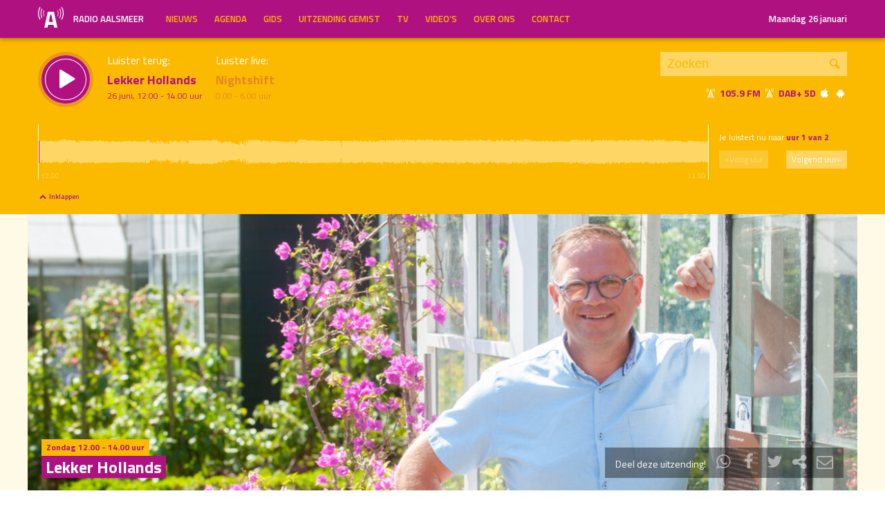

--- FILE ---
content_type: text/html; charset=UTF-8
request_url: https://radioaalsmeer.nl/programma/hartelijk-zondag/uitzending/2022-06-26/
body_size: 71283
content:

<!DOCTYPE html>
<html lang="en">
<head>
	<meta charset="UTF-8" />
	<meta http-equiv="X-UA-Compatible" content="IE=edge" />
	<meta name="viewport" content="width=device-width, initial-scale=1">

	<title>Lekker Hollands (26 juni) | Radio Aalsmeer</title>

	<meta http-equiv="content-type" content="text/html; charset=UTF-8" />
	<meta name="HandheldFriendly" content="True" />

	<meta name="description" content="Een luchtig lunchprogramma met Nederlandstalige muziek.  Uitgezonden op 26 juni, 12.00 - 14.00 uur." />
	<meta name="author" content="Dancefoundation.com - We enhance broadcasts" />
	<meta name="keywords" content="Aalsmeer Kudelstaart lokale omroep radio nieuws" />
	<meta name="news_keywords" content="Aalsmeer Kudelstaart lokale omroep radio nieuws" />

	
	<meta name="twitter:card" content="summary_large_image"/>
	<meta name="twitter:title" content="Lekker Hollands (26 juni) | Radio Aalsmeer"/>
	<meta name="twitter:site" content="@radioaalsmeer"/>
	<meta name="twitter:description" content="Een luchtig lunchprogramma met Nederlandstalige muziek.  Uitgezonden op 26 juni, 12.00 - 14.00 uur." />
	<meta name="twitter:creator" content="@dancefoundation"/>
	<meta name="twitter:image" content="https://radioaalsmeer.nl/wp-content/uploads/2023/07/Dennis-Wijnhout-2023-1200x630.jpg" />

	<meta property="og:site_name" content="Radio Aalsmeer" />
	<meta property="fb:app_id" content="" />
	<meta property="og:type" content="website" />
	<meta property="og:title" content="Lekker Hollands (26 juni)" />
	<meta property="og:description" content="Een luchtig lunchprogramma met Nederlandstalige muziek.  Uitgezonden op 26 juni, 12.00 - 14.00 uur." />
	<meta property="og:image" content="https://radioaalsmeer.nl/wp-content/uploads/2023/07/Dennis-Wijnhout-2023-1200x630.jpg" />
	<meta property="og:image:width" content="1200" />
	<meta property="og:image:height" content="630" />
	<meta property="og:url" content="https://radioaalsmeer.nl/programma/hartelijk-zondag/uitzending/2022-06-26/" />
	<meta property="og:locale" content="nl_NL" />

	
			<meta property="article:published_time" content="2016-09-01T13:53:38+02:00">
		<meta property="article:modified_time" content="2023-07-22T12:50:09+02:00">
	
	
	<link rel="icon" type="image/x-icon" href="https://radioaalsmeer.nl/wp-content/themes/radioaalsmeer/img/favicon.png" />
	<link rel="stylesheet" type="text/css" href='https://fonts.googleapis.com/css?family=Titillium+Web:400,600,700' />
	<link rel="stylesheet" type="text/css" href="https://radioaalsmeer.nl/wp-content/themes/radioaalsmeer/css/normalize.css" media="screen" />
	<link rel="stylesheet" type="text/css" href="https://radioaalsmeer.nl/wp-content/themes/radioaalsmeer/css/radioaalsmeer-icons.min.css" media="screen" />
	<link rel="stylesheet" type="text/css" href="https://radioaalsmeer.nl/wp-content/themes/radioaalsmeer/css/grid.css" media="screen" />
	<link rel="stylesheet" type="text/css" href="https://radioaalsmeer.nl/wp-content/themes/radioaalsmeer/css/radioguys-video-js.min.css" media="screen" />
	<link rel="stylesheet" type="text/css" href="https://radioaalsmeer.nl/wp-content/themes/radioaalsmeer/css/style.css?ver=2024082401" media="screen" />

	<script type="text/javascript" src="https://radioaalsmeer.nl/wp-content/themes/radioaalsmeer/js/jquery-3.1.0.min.js"></script>
	<script type="text/javascript" src="https://radioaalsmeer.nl/wp-content/themes/radioaalsmeer/js/radioguys-libs.js"></script>
<style id='global-styles-inline-css' type='text/css'>
:root{--wp--preset--aspect-ratio--square: 1;--wp--preset--aspect-ratio--4-3: 4/3;--wp--preset--aspect-ratio--3-4: 3/4;--wp--preset--aspect-ratio--3-2: 3/2;--wp--preset--aspect-ratio--2-3: 2/3;--wp--preset--aspect-ratio--16-9: 16/9;--wp--preset--aspect-ratio--9-16: 9/16;--wp--preset--color--black: #000000;--wp--preset--color--cyan-bluish-gray: #abb8c3;--wp--preset--color--white: #ffffff;--wp--preset--color--pale-pink: #f78da7;--wp--preset--color--vivid-red: #cf2e2e;--wp--preset--color--luminous-vivid-orange: #ff6900;--wp--preset--color--luminous-vivid-amber: #fcb900;--wp--preset--color--light-green-cyan: #7bdcb5;--wp--preset--color--vivid-green-cyan: #00d084;--wp--preset--color--pale-cyan-blue: #8ed1fc;--wp--preset--color--vivid-cyan-blue: #0693e3;--wp--preset--color--vivid-purple: #9b51e0;--wp--preset--gradient--vivid-cyan-blue-to-vivid-purple: linear-gradient(135deg,rgb(6,147,227) 0%,rgb(155,81,224) 100%);--wp--preset--gradient--light-green-cyan-to-vivid-green-cyan: linear-gradient(135deg,rgb(122,220,180) 0%,rgb(0,208,130) 100%);--wp--preset--gradient--luminous-vivid-amber-to-luminous-vivid-orange: linear-gradient(135deg,rgb(252,185,0) 0%,rgb(255,105,0) 100%);--wp--preset--gradient--luminous-vivid-orange-to-vivid-red: linear-gradient(135deg,rgb(255,105,0) 0%,rgb(207,46,46) 100%);--wp--preset--gradient--very-light-gray-to-cyan-bluish-gray: linear-gradient(135deg,rgb(238,238,238) 0%,rgb(169,184,195) 100%);--wp--preset--gradient--cool-to-warm-spectrum: linear-gradient(135deg,rgb(74,234,220) 0%,rgb(151,120,209) 20%,rgb(207,42,186) 40%,rgb(238,44,130) 60%,rgb(251,105,98) 80%,rgb(254,248,76) 100%);--wp--preset--gradient--blush-light-purple: linear-gradient(135deg,rgb(255,206,236) 0%,rgb(152,150,240) 100%);--wp--preset--gradient--blush-bordeaux: linear-gradient(135deg,rgb(254,205,165) 0%,rgb(254,45,45) 50%,rgb(107,0,62) 100%);--wp--preset--gradient--luminous-dusk: linear-gradient(135deg,rgb(255,203,112) 0%,rgb(199,81,192) 50%,rgb(65,88,208) 100%);--wp--preset--gradient--pale-ocean: linear-gradient(135deg,rgb(255,245,203) 0%,rgb(182,227,212) 50%,rgb(51,167,181) 100%);--wp--preset--gradient--electric-grass: linear-gradient(135deg,rgb(202,248,128) 0%,rgb(113,206,126) 100%);--wp--preset--gradient--midnight: linear-gradient(135deg,rgb(2,3,129) 0%,rgb(40,116,252) 100%);--wp--preset--font-size--small: 13px;--wp--preset--font-size--medium: 20px;--wp--preset--font-size--large: 36px;--wp--preset--font-size--x-large: 42px;--wp--preset--spacing--20: 0,44rem;--wp--preset--spacing--30: 0,67rem;--wp--preset--spacing--40: 1rem;--wp--preset--spacing--50: 1,5rem;--wp--preset--spacing--60: 2,25rem;--wp--preset--spacing--70: 3,38rem;--wp--preset--spacing--80: 5,06rem;--wp--preset--shadow--natural: 6px 6px 9px rgba(0, 0, 0, 0.2);--wp--preset--shadow--deep: 12px 12px 50px rgba(0, 0, 0, 0.4);--wp--preset--shadow--sharp: 6px 6px 0px rgba(0, 0, 0, 0.2);--wp--preset--shadow--outlined: 6px 6px 0px -3px rgb(255, 255, 255), 6px 6px rgb(0, 0, 0);--wp--preset--shadow--crisp: 6px 6px 0px rgb(0, 0, 0);}:where(.is-layout-flex){gap: 0.5em;}:where(.is-layout-grid){gap: 0.5em;}body .is-layout-flex{display: flex;}.is-layout-flex{flex-wrap: wrap;align-items: center;}.is-layout-flex > :is(*, div){margin: 0;}body .is-layout-grid{display: grid;}.is-layout-grid > :is(*, div){margin: 0;}:where(.wp-block-columns.is-layout-flex){gap: 2em;}:where(.wp-block-columns.is-layout-grid){gap: 2em;}:where(.wp-block-post-template.is-layout-flex){gap: 1.25em;}:where(.wp-block-post-template.is-layout-grid){gap: 1.25em;}.has-black-color{color: var(--wp--preset--color--black) !important;}.has-cyan-bluish-gray-color{color: var(--wp--preset--color--cyan-bluish-gray) !important;}.has-white-color{color: var(--wp--preset--color--white) !important;}.has-pale-pink-color{color: var(--wp--preset--color--pale-pink) !important;}.has-vivid-red-color{color: var(--wp--preset--color--vivid-red) !important;}.has-luminous-vivid-orange-color{color: var(--wp--preset--color--luminous-vivid-orange) !important;}.has-luminous-vivid-amber-color{color: var(--wp--preset--color--luminous-vivid-amber) !important;}.has-light-green-cyan-color{color: var(--wp--preset--color--light-green-cyan) !important;}.has-vivid-green-cyan-color{color: var(--wp--preset--color--vivid-green-cyan) !important;}.has-pale-cyan-blue-color{color: var(--wp--preset--color--pale-cyan-blue) !important;}.has-vivid-cyan-blue-color{color: var(--wp--preset--color--vivid-cyan-blue) !important;}.has-vivid-purple-color{color: var(--wp--preset--color--vivid-purple) !important;}.has-black-background-color{background-color: var(--wp--preset--color--black) !important;}.has-cyan-bluish-gray-background-color{background-color: var(--wp--preset--color--cyan-bluish-gray) !important;}.has-white-background-color{background-color: var(--wp--preset--color--white) !important;}.has-pale-pink-background-color{background-color: var(--wp--preset--color--pale-pink) !important;}.has-vivid-red-background-color{background-color: var(--wp--preset--color--vivid-red) !important;}.has-luminous-vivid-orange-background-color{background-color: var(--wp--preset--color--luminous-vivid-orange) !important;}.has-luminous-vivid-amber-background-color{background-color: var(--wp--preset--color--luminous-vivid-amber) !important;}.has-light-green-cyan-background-color{background-color: var(--wp--preset--color--light-green-cyan) !important;}.has-vivid-green-cyan-background-color{background-color: var(--wp--preset--color--vivid-green-cyan) !important;}.has-pale-cyan-blue-background-color{background-color: var(--wp--preset--color--pale-cyan-blue) !important;}.has-vivid-cyan-blue-background-color{background-color: var(--wp--preset--color--vivid-cyan-blue) !important;}.has-vivid-purple-background-color{background-color: var(--wp--preset--color--vivid-purple) !important;}.has-black-border-color{border-color: var(--wp--preset--color--black) !important;}.has-cyan-bluish-gray-border-color{border-color: var(--wp--preset--color--cyan-bluish-gray) !important;}.has-white-border-color{border-color: var(--wp--preset--color--white) !important;}.has-pale-pink-border-color{border-color: var(--wp--preset--color--pale-pink) !important;}.has-vivid-red-border-color{border-color: var(--wp--preset--color--vivid-red) !important;}.has-luminous-vivid-orange-border-color{border-color: var(--wp--preset--color--luminous-vivid-orange) !important;}.has-luminous-vivid-amber-border-color{border-color: var(--wp--preset--color--luminous-vivid-amber) !important;}.has-light-green-cyan-border-color{border-color: var(--wp--preset--color--light-green-cyan) !important;}.has-vivid-green-cyan-border-color{border-color: var(--wp--preset--color--vivid-green-cyan) !important;}.has-pale-cyan-blue-border-color{border-color: var(--wp--preset--color--pale-cyan-blue) !important;}.has-vivid-cyan-blue-border-color{border-color: var(--wp--preset--color--vivid-cyan-blue) !important;}.has-vivid-purple-border-color{border-color: var(--wp--preset--color--vivid-purple) !important;}.has-vivid-cyan-blue-to-vivid-purple-gradient-background{background: var(--wp--preset--gradient--vivid-cyan-blue-to-vivid-purple) !important;}.has-light-green-cyan-to-vivid-green-cyan-gradient-background{background: var(--wp--preset--gradient--light-green-cyan-to-vivid-green-cyan) !important;}.has-luminous-vivid-amber-to-luminous-vivid-orange-gradient-background{background: var(--wp--preset--gradient--luminous-vivid-amber-to-luminous-vivid-orange) !important;}.has-luminous-vivid-orange-to-vivid-red-gradient-background{background: var(--wp--preset--gradient--luminous-vivid-orange-to-vivid-red) !important;}.has-very-light-gray-to-cyan-bluish-gray-gradient-background{background: var(--wp--preset--gradient--very-light-gray-to-cyan-bluish-gray) !important;}.has-cool-to-warm-spectrum-gradient-background{background: var(--wp--preset--gradient--cool-to-warm-spectrum) !important;}.has-blush-light-purple-gradient-background{background: var(--wp--preset--gradient--blush-light-purple) !important;}.has-blush-bordeaux-gradient-background{background: var(--wp--preset--gradient--blush-bordeaux) !important;}.has-luminous-dusk-gradient-background{background: var(--wp--preset--gradient--luminous-dusk) !important;}.has-pale-ocean-gradient-background{background: var(--wp--preset--gradient--pale-ocean) !important;}.has-electric-grass-gradient-background{background: var(--wp--preset--gradient--electric-grass) !important;}.has-midnight-gradient-background{background: var(--wp--preset--gradient--midnight) !important;}.has-small-font-size{font-size: var(--wp--preset--font-size--small) !important;}.has-medium-font-size{font-size: var(--wp--preset--font-size--medium) !important;}.has-large-font-size{font-size: var(--wp--preset--font-size--large) !important;}.has-x-large-font-size{font-size: var(--wp--preset--font-size--x-large) !important;}
/*# sourceURL=global-styles-inline-css */
</style>
<link rel='stylesheet' id='cf7ic_style-css' href='https://radioaalsmeer.nl/wp-content/plugins/contact-form-7-image-captcha/css/cf7ic-style.css?ver=3.3.7' type='text/css' media='all' />
<link rel='stylesheet' id='dashicons-css' href='https://radioaalsmeer.nl/wp-includes/css/dashicons.min.css?ver=6.9' type='text/css' media='all' />
<link rel='stylesheet' id='theme-my-login-css' href='https://radioaalsmeer.nl/wp-content/plugins/theme-my-login/theme-my-login.css?ver=6.4.11' type='text/css' media='all' />
</head>
<body class="wp-singular programma-template-default single single-programma postid-30667 wp-theme-radioaalsmeer">

<div class="header__pusher"></div>

<div class="stroke header background-purple text-yellow">
	<div class="container-fluid">
		<div class="row">
			<div class="header__col col-sm-12 col-xs-9">
				<div class="text-white header__logo">
					<a href="/" title="Home">
						<img src="https://radioaalsmeer.nl/wp-content/themes/radioaalsmeer/img/radio-aalsmeer-logo-white.svg" alt="Logo" />
						<div class="hidden-sm"> Radio Aalsmeer</div>
					</a>
				</div>

				<div class="menu-hoofdmenu-container"><ul id="menu-hoofdmenu" class="header__menu hidden-xs"><li id="menu-item-48994" class="menu-item menu-item-type-post_type menu-item-object-page current_page_parent menu-item-48994"><a href="https://radioaalsmeer.nl/nieuws/">Nieuws</a></li>
<li id="menu-item-77316" class="menu-item menu-item-type-post_type menu-item-object-page menu-item-77316"><a href="https://radioaalsmeer.nl/agenda/">Agenda</a></li>
<li id="menu-item-48352" class="menu-item menu-item-type-post_type menu-item-object-page menu-item-has-children menu-item-48352"><a href="https://radioaalsmeer.nl/gids/">Gids</a>
<ul class="sub-menu">
	<li id="menu-item-48343" class="menu-item menu-item-type-post_type menu-item-object-page menu-item-48343"><a href="https://radioaalsmeer.nl/programmas/">Programma’s</a></li>
</ul>
</li>
<li id="menu-item-48340" class="menu-item menu-item-type-post_type menu-item-object-page menu-item-48340"><a href="https://radioaalsmeer.nl/uitzending-gemist/">Uitzending Gemist</a></li>
<li id="menu-item-63065" class="menu-item menu-item-type-post_type menu-item-object-page menu-item-63065"><a href="https://radioaalsmeer.nl/tv/">TV</a></li>
<li id="menu-item-71838" class="menu-item menu-item-type-post_type_archive menu-item-object-video menu-item-71838"><a href="https://radioaalsmeer.nl/video/">Video&#8217;s</a></li>
<li id="menu-item-49723" class="menu-item menu-item-type-post_type menu-item-object-page menu-item-has-children menu-item-49723"><a href="https://radioaalsmeer.nl/over-ons/">Over ons</a>
<ul class="sub-menu">
	<li id="menu-item-99755" class="menu-item menu-item-type-post_type menu-item-object-page menu-item-99755"><a href="https://radioaalsmeer.nl/vacatures/">Vacatures</a></li>
	<li id="menu-item-99757" class="menu-item menu-item-type-post_type menu-item-object-page menu-item-99757"><a href="https://radioaalsmeer.nl/over-ons/geschiedenis/">Geschiedenis</a></li>
	<li id="menu-item-99758" class="menu-item menu-item-type-post_type menu-item-object-page menu-item-99758"><a href="https://radioaalsmeer.nl/over-ons/donateurs/">Donateurs</a></li>
</ul>
</li>
<li id="menu-item-48355" class="menu-item menu-item-type-post_type menu-item-object-page menu-item-48355"><a href="https://radioaalsmeer.nl/contact/">Contact</a></li>
</ul></div>				<div class="float-right hidden-xs text-right">
					<a class='text-white hidden-sm' href="/login" class="text-white">Maandag 26 januari</a><a class='text-white visible-sm' href="/login" class="text-white">Maandag 26 januari</a>
				</div>
			</div>

			<div class="hidden-lg hidden-md hidden-sm col-xs-3 text-right">
				<span class="ml-icon-menu text-white mobile-menu-icon js-mobile-menu-toggle"></span>
			</div>
			<div class="hidden-lg hidden-md hidden-sm menu__mobile">
				<div class="menu-hoofdmenu-container"><ul><li><a href="/" class="no-ajax">Luister live</a></li><li class="menu-item menu-item-type-post_type menu-item-object-page current_page_parent menu-item-48994"><a href="https://radioaalsmeer.nl/nieuws/">Nieuws</a></li>
<li class="menu-item menu-item-type-post_type menu-item-object-page menu-item-77316"><a href="https://radioaalsmeer.nl/agenda/">Agenda</a></li>
<li class="menu-item menu-item-type-post_type menu-item-object-page menu-item-has-children menu-item-48352"><a href="https://radioaalsmeer.nl/gids/">Gids</a>
<ul class="sub-menu">
	<li class="menu-item menu-item-type-post_type menu-item-object-page menu-item-48343"><a href="https://radioaalsmeer.nl/programmas/">Programma’s</a></li>
</ul>
</li>
<li class="menu-item menu-item-type-post_type menu-item-object-page menu-item-48340"><a href="https://radioaalsmeer.nl/uitzending-gemist/">Uitzending Gemist</a></li>
<li class="menu-item menu-item-type-post_type menu-item-object-page menu-item-63065"><a href="https://radioaalsmeer.nl/tv/">TV</a></li>
<li class="menu-item menu-item-type-post_type_archive menu-item-object-video menu-item-71838"><a href="https://radioaalsmeer.nl/video/">Video&#8217;s</a></li>
<li class="menu-item menu-item-type-post_type menu-item-object-page menu-item-has-children menu-item-49723"><a href="https://radioaalsmeer.nl/over-ons/">Over ons</a>
<ul class="sub-menu">
	<li class="menu-item menu-item-type-post_type menu-item-object-page menu-item-99755"><a href="https://radioaalsmeer.nl/vacatures/">Vacatures</a></li>
	<li class="menu-item menu-item-type-post_type menu-item-object-page menu-item-99757"><a href="https://radioaalsmeer.nl/over-ons/geschiedenis/">Geschiedenis</a></li>
	<li class="menu-item menu-item-type-post_type menu-item-object-page menu-item-99758"><a href="https://radioaalsmeer.nl/over-ons/donateurs/">Donateurs</a></li>
</ul>
</li>
<li class="menu-item menu-item-type-post_type menu-item-object-page menu-item-48355"><a href="https://radioaalsmeer.nl/contact/">Contact</a></li>
<li><a href="/?s=">Zoeken</a></li><li><a href="/login">Inloggen</a></li></ul></div>			</div>

		</div>
	</div>
</div>


<div class="stroke player collapsed background-yellow text-purple">

	<script id="player_data" type="application/json">
		{"title":"Lekker Hollands","episode_id":"30416","start":"1656237600","episode_info":"","shownotes":null,"podcast_title":null,"podcast_audio":null,"podcast_active":null,"hours":[{"audio":"2022\/06\/2022-06-26_12-03-31_Audio.mp3","waveform":"2022\/06\/2022-06-26_12-03-31_Audio.png","items":null,"start_time":"12.00","end_time":"13.00"},{"audio":"2022\/06\/2022-06-26_13-04-57_Audio.mp3","waveform":"2022\/06\/2022-06-26_13-04-57_Audio.png","items":null,"start_time":"13.00","end_time":"14.00"}],"time":"26 juni, 12.00 - 14.00 uur","editable":false,"slug":"\/programma\/hartelijk-zondag","init_hour":0,"init_start":0}
	</script>

	<div class="container-fluid">
		<div class="row">
		<!--
		<div class="col-lg-1 col-md-1 col-sm-2 col-sm-push-0 col-xs-2 col-xs-push-10"></div>
		 -->
 			<div class="col-lg-9 col-md-9 col-sm-9 col-xs-12 player__items">

				<div class="player__circle__container player__circle--paused">
					<div class="player__circle__background"></div>
					<div class="player__circle__purple-spinner"></div>
					<div class="player__circle__purple-outer-ring"></div>
					<div class="player__circle__white-spinner"></div>
					<div class="player__circle__white-ring"></div>
					<div class="player__circle__purple-inner-ring"></div>
					<div class="player__circle__icon__container">
						<div class="player__circle__icon player__circle__icon--play">
							<i class="ml-icon-play"></i>
						</div>
						<div class="player__circle__icon player__circle__icon--pause">
							<i class="ml-icon-pause"></i>
						</div>
						<div class="player__circle__icon player__circle__icon--loading">
							<div class="spinner">
								<div class="bounce1"></div>
								<div class="bounce2"></div>
								<div class="bounce3"></div>
							</div>
						</div>
					</div>
					<div class="player__circle__white-overlay"></div>
				</div>

				<div class="player__select__recording">
					<h3 class="no-margin text-white">Luister terug:</h3>
					<h4 class="bold" id="recording__title">Lekker Hollands</h4>
					<div class="player__time" id="recording__time">26 juni, 12.00 - 14.00 uur</div>
				</div>
				<div class="player__select__stream">
					<h3 class="no-margin text-white">Luister live:</h3>
					<h4 class="bold">Nightshift</h4>
					<div class="player__time"> 0.00 -  6.00 uur</div>
				</div>

				<div class="player__up__next inactive">
					<a href="/programma/dagprogrammering">
						<h3 class="no-margin text-white">Straks:</h3>
						<h4 class="bold">Dagprogrammering</h4>
						<div class="player__time"> 6.00 - 18.00 uur</div>
					</a>
				</div>
			</div>

			<div class="col-lg-3 col-md-3 col-sm-3 hidden-xs float-right text-right">
				<div class="search background-white-transparent">
					<form action="/" id="search__header">
						<input type="text" name="s" class="search__input" value="" placeholder="Zoeken">
						<button type="submit" class="search__button">Zoek</button>
					</form>
				</div>

				<div class="text-white hidden-sm hidden-md"><i class="ml-icon-signal" title="105.9 FM in de ether"></i>&nbsp;<strong class="text-purple">105.9 FM&nbsp;<i class="ml-icon-signal text-white" title="DAB+ 5D"></i>&nbsp;DAB+ 5D</strong>&nbsp;<a href="http://radioaalsmeer.nl:8000/live.m3u" class="no-ajax" target="_blank" title="Luister via iTunes"><i class="ml-icon-apple text-white"></i></a> <a href="http://radioaalsmeer.nl/radioaalsmeer.pls" class="no-ajax" target="_blank" title="Luister via Android"><i class="ml-icon-android text-white"></i></a></div>

				<small class="text-white visible-sm visible-md"><i class="ml-icon-signal text-white"></i>&nbsp;<strong class="text-purple">105.9 FM&nbsp;<i class="ml-icon-signal text-white" title="DAB+ 5D"></i>&nbsp;DAB+ 5D</strong>&nbsp; <a href="http://radioaalsmeer.nl:8000/live.m3u" class="no-ajax" target="_blank"><i class="ml-icon-apple text-white hidden-sm"></i></a> <a href="http://radioaalsmeer.nl/radioaalsmeer.pls" class="no-ajax" target="_blank"><i class="ml-icon-android text-white hidden-sm"></i></a></small>
			</div>
		</div>
		<div class="row row--player">
			<div class="col-lg-10 col-md-9 col-sm-9 col-xs-12">
				<div class="player__waveform">
					<div class="player__waveform__background background-white-transparent"></div>
					<div class="player__waveform__progress background-offwhite"></div>
					<img class="player__waveform__image" src="https://archive.radioaalsmeer.nl/2022/06/2022-06-26_12-03-31_Audio.png" alt="Uitzending">
					<div class="player__waveform__time player__waveform__time--start text-white">12.00</div>
					<div class="player__waveform__time player__waveform__time--end text-white">13.00</div>
				</div>
			</div>
			<div class="col-lg-2 col-md-3 col-sm-3 col-xs-12">
				<div class="row player__nav text-white">
					<div class="col-sm-12 hidden-xs">
						<div class="player__nav__description"><span class="hidden-xs">Je luistert nu naar</span> <strong class="text-purple">uur 1 van 2</strong></div>
					</div>
					<div class="col-sm-6 col-xs-4">
						<div class="player__nav__prev background-white-transparent"><span class="hidden-xs">&laquo; </span>Vorig uur</div>
					</div>
					<div class="visible-xs col-xs-4 center">
						<div class="player__nav__description"><span class="hidden-xs">Je luistert nu naar</span> <strong class="text-purple">uur 1 van 2</strong></div>
					</div>
					<div class="col-sm-6 col-xs-4">
						<div class="player__nav__next background-white-transparent">Volgend uur<span class="hidden-xs"> &raquo;</span></div>
					</div>

				</div>
			</div>

			<div class="col-lg-10 col-md-9 col-sm-9 col-xs-12">
				<div class="player__markers text-dark">
				</div>
			</div>
			<div class="col-md-2 col-sm-3">
			</div>
		</div>

		<div class="row player__footer">
			<div class="col-sm-6 col-xs-12">
				<div class="player__collapse"><i class="ml-icon-up-open-1"></i> Inklappen</div>
			</div>
			<div class="col-sm-6 hidden-xs right edit-markers">

				<span class="edit-markers__start-edit"><i class="ml-icon-sliders"></i> Bewerk items</span>
				<span class="edit-markers__start-add"><i class="ml-icon-pin"></i> Voeg item toe op huidige positie</span>
				<span class="edit-markers__start-save"><i class="ml-icon-lock"></i> Bewaar items</span>

			</div>
		</div>

	</div>
</div>

<div id="wrapper">

	<div id="page_content" class="background-white">

		<div class="stroke background-offwhite">
			<div class="container-fluid">
				<div class="row">
					<div class="item__media full-width">
						<div class="item__media__image">
							<img width="1230" height="410" src="https://radioaalsmeer.nl/wp-content/uploads/2023/07/Dennis-Wijnhout-2023-1230x410.jpg" class="attachment-detail_pagina size-detail_pagina wp-post-image" alt="" decoding="async" loading="lazy" srcset="https://radioaalsmeer.nl/wp-content/uploads/2023/07/Dennis-Wijnhout-2023-1230x410.jpg 1230w, https://radioaalsmeer.nl/wp-content/uploads/2023/07/Dennis-Wijnhout-2023-330x110.jpg 330w, https://radioaalsmeer.nl/wp-content/uploads/2023/07/Dennis-Wijnhout-2023-660x220.jpg 660w, https://radioaalsmeer.nl/wp-content/uploads/2023/07/Dennis-Wijnhout-2023-2100x700.jpg 2100w" sizes="auto, (max-width: 1230px) 100vw, 1230px" />						</div>
						<div class="item__media__overlay">
							<div class="label background-yellow text-purple hidden-xs">Zondag 12.00 - 14.00 uur</div>							<h2 class="background-purple text-white hidden-xs">Lekker Hollands</h2>
							<div class="share__links text-white">
								Deel deze uitzending! &nbsp;
								<a href="https://wa.me/?text=https%3A%2F%2Fradioaalsmeer.nl%2Fprogramma%2Fhartelijk-zondag%2F" title="Deel via Whatsapp"><i class="ml-icon-whatsapp"></i></a>
								<span onclick="facebookShare(encodeURIComponent(location.origin + location.pathname))" title="Deel via Facebook"><i class="ml-icon-facebook"></i></span>
								<span onclick="twitterShare(encodeURIComponent(location.origin + location.pathname), 'Lekker%20Hollands')" title="Deel via Twitter"><i class="ml-icon-twitter"></i></span>
								<span class="js-clipboard-dynamic" title="Kopieer link naar je clipboard"><i class="ml-icon-share"></i></span>
								<span onclick="mailShare('Lekker%20Hollands')" title="Deel via e-mail"><i class="ml-icon-mail"></i></span>

																<div class="share__links__hover">
									<label><input type="checkbox" class="js-share-with-position" /> Deel vanaf huidige player positie</label>
								</div>
															</div>
						</div>
					</div>
				</div>
			</div>
		</div>

		<div id="testdata" class="stroke padding background-white">
			<div class="container-fluid">
				<div class="row">
					<div class="col-lg-9 col-md-8 col-sm-8 content-text">

						<h1 class="text-purple visible-xs">Lekker Hollands</h1>

						<p>Lekker Hollands is een luchtig lunchprogramma met licht verteerbare Nederlandstalige muziek.</p>
<p>Iedere week interviews met Nederlandse artiesten.</p>
<p>&nbsp;</p>
<p><strong>Programmamakers:</strong><br/> Dennis Wijnhout</p>
<a href="/video/?show=hartelijk-zondag" class="btn btn--lg background-purple text-white">Bekijk de video's van Lekker Hollands</a>
					</div>

					<div class="col-lg-3 col-md-4 col-sm-4">

						
						<div class="box background-yellow text-purple next__broadcast">
							<span class="sub-header">Volgende uitzending:</span>
							<h2 class="hidden-sm">Zondag  1 februari, 12.00 uur</h2>
							<h2 class="visible-sm">Zondag  1 feb, 12.00 uur</h2>
						</div>

						
						<div class="box background-purple text-white previous__broadcasts">
							<span class="text-yellow sub-header">Uitzending gemist?</span>
							<h2>Luister terug</h2>

							<ul><li class="hidden-sm"><a href="/programma/hartelijk-zondag/uitzending/2026-01-25/" class="ajax autoplay" title="Lekker Hollands"><i class="ml-icon-play"></i> Zondag 25 januari, 12.00 uur</a><br/><em></em></li><li class="visible-sm"><a href="/programma/hartelijk-zondag/uitzending/2026-01-25/" class="ajax autoplay" title="Lekker Hollands"><i class="ml-icon-play"></i> Zondag 25 jan, 12.00 uur</a></li><li class="hidden-sm"><a href="/programma/hartelijk-zondag/uitzending/2026-01-18/" class="ajax autoplay" title="Lekker Hollands"><i class="ml-icon-play"></i> Zondag 18 januari, 12.00 uur</a><br/><em></em></li><li class="visible-sm"><a href="/programma/hartelijk-zondag/uitzending/2026-01-18/" class="ajax autoplay" title="Lekker Hollands"><i class="ml-icon-play"></i> Zondag 18 jan, 12.00 uur</a></li><li class="hidden-sm"><a href="/programma/hartelijk-zondag/uitzending/2026-01-11/" class="ajax autoplay" title="Lekker Hollands"><i class="ml-icon-play"></i> Zondag 11 januari, 12.00 uur</a><br/><em></em></li><li class="visible-sm"><a href="/programma/hartelijk-zondag/uitzending/2026-01-11/" class="ajax autoplay" title="Lekker Hollands"><i class="ml-icon-play"></i> Zondag 11 jan, 12.00 uur</a></li><li class="hidden-sm"><a href="/programma/hartelijk-zondag/uitzending/2026-01-04/" class="ajax autoplay" title="Lekker Hollands"><i class="ml-icon-play"></i> Zondag  4 januari, 12.00 uur</a><br/><em></em></li><li class="visible-sm"><a href="/programma/hartelijk-zondag/uitzending/2026-01-04/" class="ajax autoplay" title="Lekker Hollands"><i class="ml-icon-play"></i> Zondag  4 jan, 12.00 uur</a></li><li class="hidden-sm"><a href="/programma/hartelijk-zondag/uitzending/2025-12-28/" class="ajax autoplay" title="Lekker Hollands"><i class="ml-icon-play"></i> Zondag 28 december, 12.00 uur</a><br/><em></em></li><li class="visible-sm"><a href="/programma/hartelijk-zondag/uitzending/2025-12-28/" class="ajax autoplay" title="Lekker Hollands"><i class="ml-icon-play"></i> Zondag 28 dec, 12.00 uur</a></li><li class="hidden-sm"><a href="/programma/hartelijk-zondag/uitzending/2025-12-21/" class="ajax autoplay" title="Lekker Hollands"><i class="ml-icon-play"></i> Zondag 21 december, 12.00 uur</a><br/><em></em></li><li class="visible-sm"><a href="/programma/hartelijk-zondag/uitzending/2025-12-21/" class="ajax autoplay" title="Lekker Hollands"><i class="ml-icon-play"></i> Zondag 21 dec, 12.00 uur</a></li><li class="hidden-sm"><a href="/programma/hartelijk-zondag/uitzending/2025-12-14/" class="ajax autoplay" title="Lekker Hollands"><i class="ml-icon-play"></i> Zondag 14 december, 12.00 uur</a><br/><em></em></li><li class="visible-sm"><a href="/programma/hartelijk-zondag/uitzending/2025-12-14/" class="ajax autoplay" title="Lekker Hollands"><i class="ml-icon-play"></i> Zondag 14 dec, 12.00 uur</a></li><li class="hidden-sm"><a href="/programma/hartelijk-zondag/uitzending/2025-12-07/" class="ajax autoplay" title="Lekker Hollands"><i class="ml-icon-play"></i> Zondag  7 december, 12.00 uur</a><br/><em></em></li><li class="visible-sm"><a href="/programma/hartelijk-zondag/uitzending/2025-12-07/" class="ajax autoplay" title="Lekker Hollands"><i class="ml-icon-play"></i> Zondag  7 dec, 12.00 uur</a></li><li class="hidden-sm"><a href="/programma/hartelijk-zondag/uitzending/2025-11-30/" class="ajax autoplay" title="Lekker Hollands"><i class="ml-icon-play"></i> Zondag 30 november, 12.00 uur</a><br/><em></em></li><li class="visible-sm"><a href="/programma/hartelijk-zondag/uitzending/2025-11-30/" class="ajax autoplay" title="Lekker Hollands"><i class="ml-icon-play"></i> Zondag 30 nov, 12.00 uur</a></li><li class="hidden-sm"><a href="/programma/hartelijk-zondag/uitzending/2025-11-23/" class="ajax autoplay" title="Lekker Hollands"><i class="ml-icon-play"></i> Zondag 23 november, 12.00 uur</a><br/><em></em></li><li class="visible-sm"><a href="/programma/hartelijk-zondag/uitzending/2025-11-23/" class="ajax autoplay" title="Lekker Hollands"><i class="ml-icon-play"></i> Zondag 23 nov, 12.00 uur</a></li><li class="hidden-sm"><a href="/programma/hartelijk-zondag/uitzending/2025-11-16/" class="ajax autoplay" title="Lekker Hollands"><i class="ml-icon-play"></i> Zondag 16 november, 12.00 uur</a><br/><em></em></li><li class="visible-sm"><a href="/programma/hartelijk-zondag/uitzending/2025-11-16/" class="ajax autoplay" title="Lekker Hollands"><i class="ml-icon-play"></i> Zondag 16 nov, 12.00 uur</a></li><li class="hidden-sm"><a href="/programma/hartelijk-zondag/uitzending/2025-11-09/" class="ajax autoplay" title="Lekker Hollands"><i class="ml-icon-play"></i> Zondag  9 november, 12.00 uur</a><br/><em></em></li><li class="visible-sm"><a href="/programma/hartelijk-zondag/uitzending/2025-11-09/" class="ajax autoplay" title="Lekker Hollands"><i class="ml-icon-play"></i> Zondag  9 nov, 12.00 uur</a></li><li class="hidden-sm"><a href="/programma/hartelijk-zondag/uitzending/2025-11-02/" class="ajax autoplay" title="Lekker Hollands"><i class="ml-icon-play"></i> Zondag  2 november, 12.00 uur</a><br/><em></em></li><li class="visible-sm"><a href="/programma/hartelijk-zondag/uitzending/2025-11-02/" class="ajax autoplay" title="Lekker Hollands"><i class="ml-icon-play"></i> Zondag  2 nov, 12.00 uur</a></li><li class="hidden-sm"><a href="/programma/hartelijk-zondag/uitzending/2025-10-26/" class="ajax autoplay" title="Lekker Hollands"><i class="ml-icon-play"></i> Zondag 26 oktober, 12.00 uur</a><br/><em></em></li><li class="visible-sm"><a href="/programma/hartelijk-zondag/uitzending/2025-10-26/" class="ajax autoplay" title="Lekker Hollands"><i class="ml-icon-play"></i> Zondag 26 okt, 12.00 uur</a></li><li class="hidden-sm"><a href="/programma/hartelijk-zondag/uitzending/2025-10-19/" class="ajax autoplay" title="Lekker Hollands"><i class="ml-icon-play"></i> Zondag 19 oktober, 12.00 uur</a><br/><em></em></li><li class="visible-sm"><a href="/programma/hartelijk-zondag/uitzending/2025-10-19/" class="ajax autoplay" title="Lekker Hollands"><i class="ml-icon-play"></i> Zondag 19 okt, 12.00 uur</a></li><li class="hidden-sm"><a href="/programma/hartelijk-zondag/uitzending/2025-10-12/" class="ajax autoplay" title="Lekker Hollands"><i class="ml-icon-play"></i> Zondag 12 oktober, 12.00 uur</a><br/><em></em></li><li class="visible-sm"><a href="/programma/hartelijk-zondag/uitzending/2025-10-12/" class="ajax autoplay" title="Lekker Hollands"><i class="ml-icon-play"></i> Zondag 12 okt, 12.00 uur</a></li><li class="hidden-sm"><a href="/programma/hartelijk-zondag/uitzending/2025-10-05/" class="ajax autoplay" title="Lekker Hollands"><i class="ml-icon-play"></i> Zondag  5 oktober, 12.00 uur</a><br/><em></em></li><li class="visible-sm"><a href="/programma/hartelijk-zondag/uitzending/2025-10-05/" class="ajax autoplay" title="Lekker Hollands"><i class="ml-icon-play"></i> Zondag  5 okt, 12.00 uur</a></li><li class="hidden-sm"><a href="/programma/hartelijk-zondag/uitzending/2025-09-28/" class="ajax autoplay" title="Lekker Hollands"><i class="ml-icon-play"></i> Zondag 28 september, 12.00 uur</a><br/><em></em></li><li class="visible-sm"><a href="/programma/hartelijk-zondag/uitzending/2025-09-28/" class="ajax autoplay" title="Lekker Hollands"><i class="ml-icon-play"></i> Zondag 28 sep, 12.00 uur</a></li><li class="hidden-sm"><a href="/programma/hartelijk-zondag/uitzending/2025-09-21/" class="ajax autoplay" title="Lekker Hollands"><i class="ml-icon-play"></i> Zondag 21 september, 12.00 uur</a><br/><em></em></li><li class="visible-sm"><a href="/programma/hartelijk-zondag/uitzending/2025-09-21/" class="ajax autoplay" title="Lekker Hollands"><i class="ml-icon-play"></i> Zondag 21 sep, 12.00 uur</a></li><li class="hidden-sm"><a href="/programma/hartelijk-zondag/uitzending/2025-09-14/" class="ajax autoplay" title="Lekker Hollands"><i class="ml-icon-play"></i> Zondag 14 september, 12.00 uur</a><br/><em></em></li><li class="visible-sm"><a href="/programma/hartelijk-zondag/uitzending/2025-09-14/" class="ajax autoplay" title="Lekker Hollands"><i class="ml-icon-play"></i> Zondag 14 sep, 12.00 uur</a></li><li class="hidden-sm"><a href="/programma/hartelijk-zondag/uitzending/2025-09-07/" class="ajax autoplay" title="Lekker Hollands"><i class="ml-icon-play"></i> Zondag  7 september, 12.00 uur</a><br/><em></em></li><li class="visible-sm"><a href="/programma/hartelijk-zondag/uitzending/2025-09-07/" class="ajax autoplay" title="Lekker Hollands"><i class="ml-icon-play"></i> Zondag  7 sep, 12.00 uur</a></li><li class="hidden-sm"><a href="/programma/hartelijk-zondag/uitzending/2025-08-24/" class="ajax autoplay" title="Lekker Hollands"><i class="ml-icon-play"></i> Zondag 24 augustus, 12.00 uur</a><br/><em></em></li><li class="visible-sm"><a href="/programma/hartelijk-zondag/uitzending/2025-08-24/" class="ajax autoplay" title="Lekker Hollands"><i class="ml-icon-play"></i> Zondag 24 aug, 12.00 uur</a></li><li class="hidden-sm"><a href="/programma/hartelijk-zondag/uitzending/2025-08-10/" class="ajax autoplay" title="Lekker Hollands"><i class="ml-icon-play"></i> Zondag 10 augustus, 12.00 uur</a><br/><em></em></li><li class="visible-sm"><a href="/programma/hartelijk-zondag/uitzending/2025-08-10/" class="ajax autoplay" title="Lekker Hollands"><i class="ml-icon-play"></i> Zondag 10 aug, 12.00 uur</a></li><li class="hidden-sm"><a href="/programma/hartelijk-zondag/uitzending/2025-08-03/" class="ajax autoplay" title="Lekker Hollands"><i class="ml-icon-play"></i> Zondag  3 augustus, 12.00 uur</a><br/><em></em></li><li class="visible-sm"><a href="/programma/hartelijk-zondag/uitzending/2025-08-03/" class="ajax autoplay" title="Lekker Hollands"><i class="ml-icon-play"></i> Zondag  3 aug, 12.00 uur</a></li><li class="hidden-sm"><a href="/programma/hartelijk-zondag/uitzending/2025-07-27/" class="ajax autoplay" title="Lekker Hollands"><i class="ml-icon-play"></i> Zondag 27 juli, 12.00 uur</a><br/><em></em></li><li class="visible-sm"><a href="/programma/hartelijk-zondag/uitzending/2025-07-27/" class="ajax autoplay" title="Lekker Hollands"><i class="ml-icon-play"></i> Zondag 27 jul, 12.00 uur</a></li><li class="hidden-sm"><a href="/programma/hartelijk-zondag/uitzending/2025-07-20/" class="ajax autoplay" title="Lekker Hollands"><i class="ml-icon-play"></i> Zondag 20 juli, 12.00 uur</a><br/><em></em></li><li class="visible-sm"><a href="/programma/hartelijk-zondag/uitzending/2025-07-20/" class="ajax autoplay" title="Lekker Hollands"><i class="ml-icon-play"></i> Zondag 20 jul, 12.00 uur</a></li><li class="hidden-sm"><a href="/programma/hartelijk-zondag/uitzending/2025-07-13/" class="ajax autoplay" title="Lekker Hollands"><i class="ml-icon-play"></i> Zondag 13 juli, 12.00 uur</a><br/><em></em></li><li class="visible-sm"><a href="/programma/hartelijk-zondag/uitzending/2025-07-13/" class="ajax autoplay" title="Lekker Hollands"><i class="ml-icon-play"></i> Zondag 13 jul, 12.00 uur</a></li><li class="hidden-sm"><a href="/programma/hartelijk-zondag/uitzending/2025-07-06/" class="ajax autoplay" title="Lekker Hollands"><i class="ml-icon-play"></i> Zondag  6 juli, 12.00 uur</a><br/><em></em></li><li class="visible-sm"><a href="/programma/hartelijk-zondag/uitzending/2025-07-06/" class="ajax autoplay" title="Lekker Hollands"><i class="ml-icon-play"></i> Zondag  6 jul, 12.00 uur</a></li><li class="hidden-sm"><a href="/programma/hartelijk-zondag/uitzending/2025-06-29/" class="ajax autoplay" title="Lekker Hollands"><i class="ml-icon-play"></i> Zondag 29 juni, 12.00 uur</a><br/><em></em></li><li class="visible-sm"><a href="/programma/hartelijk-zondag/uitzending/2025-06-29/" class="ajax autoplay" title="Lekker Hollands"><i class="ml-icon-play"></i> Zondag 29 jun, 12.00 uur</a></li><li class="hidden-sm"><a href="/programma/hartelijk-zondag/uitzending/2025-06-22/" class="ajax autoplay" title="Lekker Hollands"><i class="ml-icon-play"></i> Zondag 22 juni, 12.00 uur</a><br/><em></em></li><li class="visible-sm"><a href="/programma/hartelijk-zondag/uitzending/2025-06-22/" class="ajax autoplay" title="Lekker Hollands"><i class="ml-icon-play"></i> Zondag 22 jun, 12.00 uur</a></li><li class="hidden-sm"><a href="/programma/hartelijk-zondag/uitzending/2025-06-15/" class="ajax autoplay" title="Lekker Hollands"><i class="ml-icon-play"></i> Zondag 15 juni, 12.00 uur</a><br/><em></em></li><li class="visible-sm"><a href="/programma/hartelijk-zondag/uitzending/2025-06-15/" class="ajax autoplay" title="Lekker Hollands"><i class="ml-icon-play"></i> Zondag 15 jun, 12.00 uur</a></li><li class="hidden-sm"><a href="/programma/hartelijk-zondag/uitzending/2025-06-08/" class="ajax autoplay" title="Lekker Hollands"><i class="ml-icon-play"></i> Zondag  8 juni, 12.00 uur</a><br/><em></em></li><li class="visible-sm"><a href="/programma/hartelijk-zondag/uitzending/2025-06-08/" class="ajax autoplay" title="Lekker Hollands"><i class="ml-icon-play"></i> Zondag  8 jun, 12.00 uur</a></li><li class="hidden-sm"><a href="/programma/hartelijk-zondag/uitzending/2025-06-01/" class="ajax autoplay" title="Lekker Hollands"><i class="ml-icon-play"></i> Zondag  1 juni, 12.00 uur</a><br/><em></em></li><li class="visible-sm"><a href="/programma/hartelijk-zondag/uitzending/2025-06-01/" class="ajax autoplay" title="Lekker Hollands"><i class="ml-icon-play"></i> Zondag  1 jun, 12.00 uur</a></li><li class="hidden-sm"><a href="/programma/hartelijk-zondag/uitzending/2025-05-25/" class="ajax autoplay" title="Lekker Hollands"><i class="ml-icon-play"></i> Zondag 25 mei, 12.00 uur</a><br/><em></em></li><li class="visible-sm"><a href="/programma/hartelijk-zondag/uitzending/2025-05-25/" class="ajax autoplay" title="Lekker Hollands"><i class="ml-icon-play"></i> Zondag 25 mei, 12.00 uur</a></li><li class="hidden-sm"><a href="/programma/hartelijk-zondag/uitzending/2025-05-18/" class="ajax autoplay" title="Lekker Hollands"><i class="ml-icon-play"></i> Zondag 18 mei, 12.00 uur</a><br/><em></em></li><li class="visible-sm"><a href="/programma/hartelijk-zondag/uitzending/2025-05-18/" class="ajax autoplay" title="Lekker Hollands"><i class="ml-icon-play"></i> Zondag 18 mei, 12.00 uur</a></li><li class="hidden-sm"><a href="/programma/hartelijk-zondag/uitzending/2025-05-11/" class="ajax autoplay" title="Lekker Hollands"><i class="ml-icon-play"></i> Zondag 11 mei, 12.00 uur</a><br/><em></em></li><li class="visible-sm"><a href="/programma/hartelijk-zondag/uitzending/2025-05-11/" class="ajax autoplay" title="Lekker Hollands"><i class="ml-icon-play"></i> Zondag 11 mei, 12.00 uur</a></li><li class="hidden-sm"><a href="/programma/hartelijk-zondag/uitzending/2025-05-04/" class="ajax autoplay" title="Lekker Hollands"><i class="ml-icon-play"></i> Zondag  4 mei, 12.00 uur</a><br/><em></em></li><li class="visible-sm"><a href="/programma/hartelijk-zondag/uitzending/2025-05-04/" class="ajax autoplay" title="Lekker Hollands"><i class="ml-icon-play"></i> Zondag  4 mei, 12.00 uur</a></li><li class="hidden-sm"><a href="/programma/hartelijk-zondag/uitzending/2025-04-27/" class="ajax autoplay" title="Lekker Hollands"><i class="ml-icon-play"></i> Zondag 27 april, 12.00 uur</a><br/><em></em></li><li class="visible-sm"><a href="/programma/hartelijk-zondag/uitzending/2025-04-27/" class="ajax autoplay" title="Lekker Hollands"><i class="ml-icon-play"></i> Zondag 27 apr, 12.00 uur</a></li><li class="hidden-sm"><a href="/programma/hartelijk-zondag/uitzending/2025-04-20/" class="ajax autoplay" title="Lekker Hollands"><i class="ml-icon-play"></i> Zondag 20 april, 12.00 uur</a><br/><em></em></li><li class="visible-sm"><a href="/programma/hartelijk-zondag/uitzending/2025-04-20/" class="ajax autoplay" title="Lekker Hollands"><i class="ml-icon-play"></i> Zondag 20 apr, 12.00 uur</a></li><li class="hidden-sm"><a href="/programma/hartelijk-zondag/uitzending/2025-04-13/" class="ajax autoplay" title="Lekker Hollands"><i class="ml-icon-play"></i> Zondag 13 april, 12.00 uur</a><br/><em></em></li><li class="visible-sm"><a href="/programma/hartelijk-zondag/uitzending/2025-04-13/" class="ajax autoplay" title="Lekker Hollands"><i class="ml-icon-play"></i> Zondag 13 apr, 12.00 uur</a></li><li class="hidden-sm"><a href="/programma/hartelijk-zondag/uitzending/2025-04-06/" class="ajax autoplay" title="Lekker Hollands"><i class="ml-icon-play"></i> Zondag  6 april, 12.00 uur</a><br/><em></em></li><li class="visible-sm"><a href="/programma/hartelijk-zondag/uitzending/2025-04-06/" class="ajax autoplay" title="Lekker Hollands"><i class="ml-icon-play"></i> Zondag  6 apr, 12.00 uur</a></li><li class="hidden-sm"><a href="/programma/hartelijk-zondag/uitzending/2025-03-30/" class="ajax autoplay" title="Lekker Hollands"><i class="ml-icon-play"></i> Zondag 30 maart, 12.00 uur</a><br/><em></em></li><li class="visible-sm"><a href="/programma/hartelijk-zondag/uitzending/2025-03-30/" class="ajax autoplay" title="Lekker Hollands"><i class="ml-icon-play"></i> Zondag 30 mrt, 12.00 uur</a></li><li class="hidden-sm"><a href="/programma/hartelijk-zondag/uitzending/2025-03-23/" class="ajax autoplay" title="Lekker Hollands"><i class="ml-icon-play"></i> Zondag 23 maart, 12.00 uur</a><br/><em></em></li><li class="visible-sm"><a href="/programma/hartelijk-zondag/uitzending/2025-03-23/" class="ajax autoplay" title="Lekker Hollands"><i class="ml-icon-play"></i> Zondag 23 mrt, 12.00 uur</a></li><li class="hidden-sm"><a href="/programma/hartelijk-zondag/uitzending/2025-03-16/" class="ajax autoplay" title="Lekker Hollands"><i class="ml-icon-play"></i> Zondag 16 maart, 12.00 uur</a><br/><em></em></li><li class="visible-sm"><a href="/programma/hartelijk-zondag/uitzending/2025-03-16/" class="ajax autoplay" title="Lekker Hollands"><i class="ml-icon-play"></i> Zondag 16 mrt, 12.00 uur</a></li><li class="hidden-sm"><a href="/programma/hartelijk-zondag/uitzending/2025-03-09/" class="ajax autoplay" title="Lekker Hollands"><i class="ml-icon-play"></i> Zondag  9 maart, 12.00 uur</a><br/><em></em></li><li class="visible-sm"><a href="/programma/hartelijk-zondag/uitzending/2025-03-09/" class="ajax autoplay" title="Lekker Hollands"><i class="ml-icon-play"></i> Zondag  9 mrt, 12.00 uur</a></li><li class="hidden-sm"><a href="/programma/hartelijk-zondag/uitzending/2025-03-02/" class="ajax autoplay" title="Lekker Hollands"><i class="ml-icon-play"></i> Zondag  2 maart, 12.00 uur</a><br/><em></em></li><li class="visible-sm"><a href="/programma/hartelijk-zondag/uitzending/2025-03-02/" class="ajax autoplay" title="Lekker Hollands"><i class="ml-icon-play"></i> Zondag  2 mrt, 12.00 uur</a></li><li class="hidden-sm"><a href="/programma/hartelijk-zondag/uitzending/2025-02-23/" class="ajax autoplay" title="Lekker Hollands"><i class="ml-icon-play"></i> Zondag 23 februari, 12.00 uur</a><br/><em></em></li><li class="visible-sm"><a href="/programma/hartelijk-zondag/uitzending/2025-02-23/" class="ajax autoplay" title="Lekker Hollands"><i class="ml-icon-play"></i> Zondag 23 feb, 12.00 uur</a></li><li class="hidden-sm"><a href="/programma/hartelijk-zondag/uitzending/2025-02-16/" class="ajax autoplay" title="Lekker Hollands"><i class="ml-icon-play"></i> Zondag 16 februari, 12.00 uur</a><br/><em></em></li><li class="visible-sm"><a href="/programma/hartelijk-zondag/uitzending/2025-02-16/" class="ajax autoplay" title="Lekker Hollands"><i class="ml-icon-play"></i> Zondag 16 feb, 12.00 uur</a></li><li class="hidden-sm"><a href="/programma/hartelijk-zondag/uitzending/2025-02-09/" class="ajax autoplay" title="Lekker Hollands"><i class="ml-icon-play"></i> Zondag  9 februari, 12.00 uur</a><br/><em></em></li><li class="visible-sm"><a href="/programma/hartelijk-zondag/uitzending/2025-02-09/" class="ajax autoplay" title="Lekker Hollands"><i class="ml-icon-play"></i> Zondag  9 feb, 12.00 uur</a></li><li class="hidden-sm"><a href="/programma/hartelijk-zondag/uitzending/2025-02-02/" class="ajax autoplay" title="Lekker Hollands"><i class="ml-icon-play"></i> Zondag  2 februari, 12.00 uur</a><br/><em></em></li><li class="visible-sm"><a href="/programma/hartelijk-zondag/uitzending/2025-02-02/" class="ajax autoplay" title="Lekker Hollands"><i class="ml-icon-play"></i> Zondag  2 feb, 12.00 uur</a></li><li class="hidden-sm"><a href="/programma/hartelijk-zondag/uitzending/2025-01-26/" class="ajax autoplay" title="Lekker Hollands"><i class="ml-icon-play"></i> Zondag 26 januari, 12.00 uur</a><br/><em></em></li><li class="visible-sm"><a href="/programma/hartelijk-zondag/uitzending/2025-01-26/" class="ajax autoplay" title="Lekker Hollands"><i class="ml-icon-play"></i> Zondag 26 jan, 12.00 uur</a></li><li class="hidden-sm"><a href="/programma/hartelijk-zondag/uitzending/2025-01-19/" class="ajax autoplay" title="Lekker Hollands"><i class="ml-icon-play"></i> Zondag 19 januari, 12.00 uur</a><br/><em></em></li><li class="visible-sm"><a href="/programma/hartelijk-zondag/uitzending/2025-01-19/" class="ajax autoplay" title="Lekker Hollands"><i class="ml-icon-play"></i> Zondag 19 jan, 12.00 uur</a></li><li class="hidden-sm"><a href="/programma/hartelijk-zondag/uitzending/2025-01-12/" class="ajax autoplay" title="Lekker Hollands"><i class="ml-icon-play"></i> Zondag 12 januari, 12.00 uur</a><br/><em></em></li><li class="visible-sm"><a href="/programma/hartelijk-zondag/uitzending/2025-01-12/" class="ajax autoplay" title="Lekker Hollands"><i class="ml-icon-play"></i> Zondag 12 jan, 12.00 uur</a></li><li class="hidden-sm"><a href="/programma/hartelijk-zondag/uitzending/2025-01-05/" class="ajax autoplay" title="Lekker Hollands"><i class="ml-icon-play"></i> Zondag  5 januari, 12.00 uur</a><br/><em></em></li><li class="visible-sm"><a href="/programma/hartelijk-zondag/uitzending/2025-01-05/" class="ajax autoplay" title="Lekker Hollands"><i class="ml-icon-play"></i> Zondag  5 jan, 12.00 uur</a></li><li class="hidden-sm"><a href="/programma/hartelijk-zondag/uitzending/2024-12-29/" class="ajax autoplay" title="Lekker Hollands"><i class="ml-icon-play"></i> Zondag 29 december, 12.00 uur</a><br/><em></em></li><li class="visible-sm"><a href="/programma/hartelijk-zondag/uitzending/2024-12-29/" class="ajax autoplay" title="Lekker Hollands"><i class="ml-icon-play"></i> Zondag 29 dec, 12.00 uur</a></li><li class="hidden-sm"><a href="/programma/hartelijk-zondag/uitzending/2024-12-22/" class="ajax autoplay" title="Lekker Hollands"><i class="ml-icon-play"></i> Zondag 22 december, 12.00 uur</a><br/><em></em></li><li class="visible-sm"><a href="/programma/hartelijk-zondag/uitzending/2024-12-22/" class="ajax autoplay" title="Lekker Hollands"><i class="ml-icon-play"></i> Zondag 22 dec, 12.00 uur</a></li><li class="hidden-sm"><a href="/programma/hartelijk-zondag/uitzending/2024-12-15/" class="ajax autoplay" title="Lekker Hollands"><i class="ml-icon-play"></i> Zondag 15 december, 12.00 uur</a><br/><em></em></li><li class="visible-sm"><a href="/programma/hartelijk-zondag/uitzending/2024-12-15/" class="ajax autoplay" title="Lekker Hollands"><i class="ml-icon-play"></i> Zondag 15 dec, 12.00 uur</a></li><li class="hidden-sm"><a href="/programma/hartelijk-zondag/uitzending/2024-12-08/" class="ajax autoplay" title="Lekker Hollands"><i class="ml-icon-play"></i> Zondag  8 december, 12.00 uur</a><br/><em></em></li><li class="visible-sm"><a href="/programma/hartelijk-zondag/uitzending/2024-12-08/" class="ajax autoplay" title="Lekker Hollands"><i class="ml-icon-play"></i> Zondag  8 dec, 12.00 uur</a></li><li class="hidden-sm"><a href="/programma/hartelijk-zondag/uitzending/2024-12-01/" class="ajax autoplay" title="Lekker Hollands"><i class="ml-icon-play"></i> Zondag  1 december, 12.00 uur</a><br/><em></em></li><li class="visible-sm"><a href="/programma/hartelijk-zondag/uitzending/2024-12-01/" class="ajax autoplay" title="Lekker Hollands"><i class="ml-icon-play"></i> Zondag  1 dec, 12.00 uur</a></li><li class="hidden-sm"><a href="/programma/hartelijk-zondag/uitzending/2024-11-24/" class="ajax autoplay" title="Lekker Hollands"><i class="ml-icon-play"></i> Zondag 24 november, 12.00 uur</a><br/><em></em></li><li class="visible-sm"><a href="/programma/hartelijk-zondag/uitzending/2024-11-24/" class="ajax autoplay" title="Lekker Hollands"><i class="ml-icon-play"></i> Zondag 24 nov, 12.00 uur</a></li><li class="hidden-sm"><a href="/programma/hartelijk-zondag/uitzending/2024-11-17/" class="ajax autoplay" title="Lekker Hollands"><i class="ml-icon-play"></i> Zondag 17 november, 12.00 uur</a><br/><em></em></li><li class="visible-sm"><a href="/programma/hartelijk-zondag/uitzending/2024-11-17/" class="ajax autoplay" title="Lekker Hollands"><i class="ml-icon-play"></i> Zondag 17 nov, 12.00 uur</a></li><li class="hidden-sm"><a href="/programma/hartelijk-zondag/uitzending/2024-11-10/" class="ajax autoplay" title="Lekker Hollands"><i class="ml-icon-play"></i> Zondag 10 november, 12.00 uur</a><br/><em></em></li><li class="visible-sm"><a href="/programma/hartelijk-zondag/uitzending/2024-11-10/" class="ajax autoplay" title="Lekker Hollands"><i class="ml-icon-play"></i> Zondag 10 nov, 12.00 uur</a></li><li class="hidden-sm"><a href="/programma/hartelijk-zondag/uitzending/2024-11-03/" class="ajax autoplay" title="Lekker Hollands"><i class="ml-icon-play"></i> Zondag  3 november, 12.00 uur</a><br/><em></em></li><li class="visible-sm"><a href="/programma/hartelijk-zondag/uitzending/2024-11-03/" class="ajax autoplay" title="Lekker Hollands"><i class="ml-icon-play"></i> Zondag  3 nov, 12.00 uur</a></li><li class="hidden-sm"><a href="/programma/hartelijk-zondag/uitzending/2024-10-27/" class="ajax autoplay" title="Lekker Hollands"><i class="ml-icon-play"></i> Zondag 27 oktober, 12.00 uur</a><br/><em></em></li><li class="visible-sm"><a href="/programma/hartelijk-zondag/uitzending/2024-10-27/" class="ajax autoplay" title="Lekker Hollands"><i class="ml-icon-play"></i> Zondag 27 okt, 12.00 uur</a></li><li class="hidden-sm"><a href="/programma/hartelijk-zondag/uitzending/2024-10-20/" class="ajax autoplay" title="Lekker Hollands"><i class="ml-icon-play"></i> Zondag 20 oktober, 12.00 uur</a><br/><em></em></li><li class="visible-sm"><a href="/programma/hartelijk-zondag/uitzending/2024-10-20/" class="ajax autoplay" title="Lekker Hollands"><i class="ml-icon-play"></i> Zondag 20 okt, 12.00 uur</a></li><li class="hidden-sm"><a href="/programma/hartelijk-zondag/uitzending/2024-10-13/" class="ajax autoplay" title="Lekker Hollands"><i class="ml-icon-play"></i> Zondag 13 oktober, 12.00 uur</a><br/><em></em></li><li class="visible-sm"><a href="/programma/hartelijk-zondag/uitzending/2024-10-13/" class="ajax autoplay" title="Lekker Hollands"><i class="ml-icon-play"></i> Zondag 13 okt, 12.00 uur</a></li><li class="hidden-sm"><a href="/programma/hartelijk-zondag/uitzending/2024-10-06/" class="ajax autoplay" title="Lekker Hollands"><i class="ml-icon-play"></i> Zondag  6 oktober, 12.00 uur</a><br/><em></em></li><li class="visible-sm"><a href="/programma/hartelijk-zondag/uitzending/2024-10-06/" class="ajax autoplay" title="Lekker Hollands"><i class="ml-icon-play"></i> Zondag  6 okt, 12.00 uur</a></li><li class="hidden-sm"><a href="/programma/hartelijk-zondag/uitzending/2024-09-29/" class="ajax autoplay" title="Lekker Hollands"><i class="ml-icon-play"></i> Zondag 29 september, 12.00 uur</a><br/><em></em></li><li class="visible-sm"><a href="/programma/hartelijk-zondag/uitzending/2024-09-29/" class="ajax autoplay" title="Lekker Hollands"><i class="ml-icon-play"></i> Zondag 29 sep, 12.00 uur</a></li><li class="hidden-sm"><a href="/programma/hartelijk-zondag/uitzending/2024-09-22/" class="ajax autoplay" title="Lekker Hollands"><i class="ml-icon-play"></i> Zondag 22 september, 12.00 uur</a><br/><em></em></li><li class="visible-sm"><a href="/programma/hartelijk-zondag/uitzending/2024-09-22/" class="ajax autoplay" title="Lekker Hollands"><i class="ml-icon-play"></i> Zondag 22 sep, 12.00 uur</a></li><li class="hidden-sm"><a href="/programma/hartelijk-zondag/uitzending/2024-09-15/" class="ajax autoplay" title="Lekker Hollands"><i class="ml-icon-play"></i> Zondag 15 september, 12.00 uur</a><br/><em></em></li><li class="visible-sm"><a href="/programma/hartelijk-zondag/uitzending/2024-09-15/" class="ajax autoplay" title="Lekker Hollands"><i class="ml-icon-play"></i> Zondag 15 sep, 12.00 uur</a></li><li class="hidden-sm"><a href="/programma/hartelijk-zondag/uitzending/2024-09-08/" class="ajax autoplay" title="Lekker Hollands"><i class="ml-icon-play"></i> Zondag  8 september, 12.00 uur</a><br/><em></em></li><li class="visible-sm"><a href="/programma/hartelijk-zondag/uitzending/2024-09-08/" class="ajax autoplay" title="Lekker Hollands"><i class="ml-icon-play"></i> Zondag  8 sep, 12.00 uur</a></li><li class="hidden-sm"><a href="/programma/hartelijk-zondag/uitzending/2024-09-01/" class="ajax autoplay" title="Lekker Hollands"><i class="ml-icon-play"></i> Zondag  1 september, 12.00 uur</a><br/><em></em></li><li class="visible-sm"><a href="/programma/hartelijk-zondag/uitzending/2024-09-01/" class="ajax autoplay" title="Lekker Hollands"><i class="ml-icon-play"></i> Zondag  1 sep, 12.00 uur</a></li><li class="hidden-sm"><a href="/programma/hartelijk-zondag/uitzending/2024-08-25/" class="ajax autoplay" title="Lekker Hollands"><i class="ml-icon-play"></i> Zondag 25 augustus, 12.00 uur</a><br/><em></em></li><li class="visible-sm"><a href="/programma/hartelijk-zondag/uitzending/2024-08-25/" class="ajax autoplay" title="Lekker Hollands"><i class="ml-icon-play"></i> Zondag 25 aug, 12.00 uur</a></li><li class="hidden-sm"><a href="/programma/hartelijk-zondag/uitzending/2024-08-18/" class="ajax autoplay" title="Lekker Hollands"><i class="ml-icon-play"></i> Zondag 18 augustus, 12.00 uur</a><br/><em></em></li><li class="visible-sm"><a href="/programma/hartelijk-zondag/uitzending/2024-08-18/" class="ajax autoplay" title="Lekker Hollands"><i class="ml-icon-play"></i> Zondag 18 aug, 12.00 uur</a></li><li class="hidden-sm"><a href="/programma/hartelijk-zondag/uitzending/2024-08-11/" class="ajax autoplay" title="Lekker Hollands"><i class="ml-icon-play"></i> Zondag 11 augustus, 12.00 uur</a><br/><em></em></li><li class="visible-sm"><a href="/programma/hartelijk-zondag/uitzending/2024-08-11/" class="ajax autoplay" title="Lekker Hollands"><i class="ml-icon-play"></i> Zondag 11 aug, 12.00 uur</a></li><li class="hidden-sm"><a href="/programma/hartelijk-zondag/uitzending/2024-08-04/" class="ajax autoplay" title="Lekker Hollands"><i class="ml-icon-play"></i> Zondag  4 augustus, 12.00 uur</a><br/><em></em></li><li class="visible-sm"><a href="/programma/hartelijk-zondag/uitzending/2024-08-04/" class="ajax autoplay" title="Lekker Hollands"><i class="ml-icon-play"></i> Zondag  4 aug, 12.00 uur</a></li><li class="hidden-sm"><a href="/programma/hartelijk-zondag/uitzending/2024-07-28/" class="ajax autoplay" title="Lekker Hollands"><i class="ml-icon-play"></i> Zondag 28 juli, 12.00 uur</a><br/><em></em></li><li class="visible-sm"><a href="/programma/hartelijk-zondag/uitzending/2024-07-28/" class="ajax autoplay" title="Lekker Hollands"><i class="ml-icon-play"></i> Zondag 28 jul, 12.00 uur</a></li><li class="hidden-sm"><a href="/programma/hartelijk-zondag/uitzending/2024-07-21/" class="ajax autoplay" title="Lekker Hollands"><i class="ml-icon-play"></i> Zondag 21 juli, 12.00 uur</a><br/><em></em></li><li class="visible-sm"><a href="/programma/hartelijk-zondag/uitzending/2024-07-21/" class="ajax autoplay" title="Lekker Hollands"><i class="ml-icon-play"></i> Zondag 21 jul, 12.00 uur</a></li><li class="hidden-sm"><a href="/programma/hartelijk-zondag/uitzending/2024-07-14/" class="ajax autoplay" title="Lekker Hollands"><i class="ml-icon-play"></i> Zondag 14 juli, 12.00 uur</a><br/><em></em></li><li class="visible-sm"><a href="/programma/hartelijk-zondag/uitzending/2024-07-14/" class="ajax autoplay" title="Lekker Hollands"><i class="ml-icon-play"></i> Zondag 14 jul, 12.00 uur</a></li><li class="hidden-sm"><a href="/programma/hartelijk-zondag/uitzending/2024-07-07/" class="ajax autoplay" title="Lekker Hollands"><i class="ml-icon-play"></i> Zondag  7 juli, 12.00 uur</a><br/><em></em></li><li class="visible-sm"><a href="/programma/hartelijk-zondag/uitzending/2024-07-07/" class="ajax autoplay" title="Lekker Hollands"><i class="ml-icon-play"></i> Zondag  7 jul, 12.00 uur</a></li><li class="hidden-sm"><a href="/programma/hartelijk-zondag/uitzending/2024-06-30/" class="ajax autoplay" title="Lekker Hollands"><i class="ml-icon-play"></i> Zondag 30 juni, 12.00 uur</a><br/><em></em></li><li class="visible-sm"><a href="/programma/hartelijk-zondag/uitzending/2024-06-30/" class="ajax autoplay" title="Lekker Hollands"><i class="ml-icon-play"></i> Zondag 30 jun, 12.00 uur</a></li><li class="hidden-sm"><a href="/programma/hartelijk-zondag/uitzending/2024-06-23/" class="ajax autoplay" title="Lekker Hollands"><i class="ml-icon-play"></i> Zondag 23 juni, 12.00 uur</a><br/><em></em></li><li class="visible-sm"><a href="/programma/hartelijk-zondag/uitzending/2024-06-23/" class="ajax autoplay" title="Lekker Hollands"><i class="ml-icon-play"></i> Zondag 23 jun, 12.00 uur</a></li><li class="hidden-sm"><a href="/programma/hartelijk-zondag/uitzending/2024-06-16/" class="ajax autoplay" title="Lekker Hollands"><i class="ml-icon-play"></i> Zondag 16 juni, 12.00 uur</a><br/><em></em></li><li class="visible-sm"><a href="/programma/hartelijk-zondag/uitzending/2024-06-16/" class="ajax autoplay" title="Lekker Hollands"><i class="ml-icon-play"></i> Zondag 16 jun, 12.00 uur</a></li><li class="hidden-sm"><a href="/programma/hartelijk-zondag/uitzending/2024-06-09/" class="ajax autoplay" title="Lekker Hollands"><i class="ml-icon-play"></i> Zondag  9 juni, 12.00 uur</a><br/><em></em></li><li class="visible-sm"><a href="/programma/hartelijk-zondag/uitzending/2024-06-09/" class="ajax autoplay" title="Lekker Hollands"><i class="ml-icon-play"></i> Zondag  9 jun, 12.00 uur</a></li><li class="hidden-sm"><a href="/programma/hartelijk-zondag/uitzending/2024-06-02/" class="ajax autoplay" title="Lekker Hollands"><i class="ml-icon-play"></i> Zondag  2 juni, 12.00 uur</a><br/><em></em></li><li class="visible-sm"><a href="/programma/hartelijk-zondag/uitzending/2024-06-02/" class="ajax autoplay" title="Lekker Hollands"><i class="ml-icon-play"></i> Zondag  2 jun, 12.00 uur</a></li><li class="hidden-sm"><a href="/programma/hartelijk-zondag/uitzending/2024-05-26/" class="ajax autoplay" title="Lekker Hollands"><i class="ml-icon-play"></i> Zondag 26 mei, 12.00 uur</a><br/><em></em></li><li class="visible-sm"><a href="/programma/hartelijk-zondag/uitzending/2024-05-26/" class="ajax autoplay" title="Lekker Hollands"><i class="ml-icon-play"></i> Zondag 26 mei, 12.00 uur</a></li><li class="hidden-sm"><a href="/programma/hartelijk-zondag/uitzending/2024-05-19/" class="ajax autoplay" title="Lekker Hollands"><i class="ml-icon-play"></i> Zondag 19 mei, 12.00 uur</a><br/><em></em></li><li class="visible-sm"><a href="/programma/hartelijk-zondag/uitzending/2024-05-19/" class="ajax autoplay" title="Lekker Hollands"><i class="ml-icon-play"></i> Zondag 19 mei, 12.00 uur</a></li><li class="hidden-sm"><a href="/programma/hartelijk-zondag/uitzending/2024-05-12/" class="ajax autoplay" title="Lekker Hollands"><i class="ml-icon-play"></i> Zondag 12 mei, 12.00 uur</a><br/><em></em></li><li class="visible-sm"><a href="/programma/hartelijk-zondag/uitzending/2024-05-12/" class="ajax autoplay" title="Lekker Hollands"><i class="ml-icon-play"></i> Zondag 12 mei, 12.00 uur</a></li><li class="hidden-sm"><a href="/programma/hartelijk-zondag/uitzending/2024-04-28/" class="ajax autoplay" title="Lekker Hollands"><i class="ml-icon-play"></i> Zondag 28 april, 12.00 uur</a><br/><em></em></li><li class="visible-sm"><a href="/programma/hartelijk-zondag/uitzending/2024-04-28/" class="ajax autoplay" title="Lekker Hollands"><i class="ml-icon-play"></i> Zondag 28 apr, 12.00 uur</a></li><li class="hidden-sm"><a href="/programma/hartelijk-zondag/uitzending/2024-04-14/" class="ajax autoplay" title="Lekker Hollands"><i class="ml-icon-play"></i> Zondag 14 april, 12.00 uur</a><br/><em></em></li><li class="visible-sm"><a href="/programma/hartelijk-zondag/uitzending/2024-04-14/" class="ajax autoplay" title="Lekker Hollands"><i class="ml-icon-play"></i> Zondag 14 apr, 12.00 uur</a></li><li class="hidden-sm"><a href="/programma/hartelijk-zondag/uitzending/2024-04-07/" class="ajax autoplay" title="Lekker Hollands"><i class="ml-icon-play"></i> Zondag  7 april, 12.00 uur</a><br/><em></em></li><li class="visible-sm"><a href="/programma/hartelijk-zondag/uitzending/2024-04-07/" class="ajax autoplay" title="Lekker Hollands"><i class="ml-icon-play"></i> Zondag  7 apr, 12.00 uur</a></li><li class="hidden-sm"><a href="/programma/hartelijk-zondag/uitzending/2024-03-31/" class="ajax autoplay" title="Lekker Hollands"><i class="ml-icon-play"></i> Zondag 31 maart, 12.00 uur</a><br/><em></em></li><li class="visible-sm"><a href="/programma/hartelijk-zondag/uitzending/2024-03-31/" class="ajax autoplay" title="Lekker Hollands"><i class="ml-icon-play"></i> Zondag 31 mrt, 12.00 uur</a></li><li class="hidden-sm"><a href="/programma/hartelijk-zondag/uitzending/2024-03-24/" class="ajax autoplay" title="Lekker Hollands"><i class="ml-icon-play"></i> Zondag 24 maart, 12.00 uur</a><br/><em></em></li><li class="visible-sm"><a href="/programma/hartelijk-zondag/uitzending/2024-03-24/" class="ajax autoplay" title="Lekker Hollands"><i class="ml-icon-play"></i> Zondag 24 mrt, 12.00 uur</a></li><li class="hidden-sm"><a href="/programma/hartelijk-zondag/uitzending/2024-03-17/" class="ajax autoplay" title="Lekker Hollands"><i class="ml-icon-play"></i> Zondag 17 maart, 12.00 uur</a><br/><em></em></li><li class="visible-sm"><a href="/programma/hartelijk-zondag/uitzending/2024-03-17/" class="ajax autoplay" title="Lekker Hollands"><i class="ml-icon-play"></i> Zondag 17 mrt, 12.00 uur</a></li><li class="hidden-sm"><a href="/programma/hartelijk-zondag/uitzending/2024-03-10/" class="ajax autoplay" title="Lekker Hollands"><i class="ml-icon-play"></i> Zondag 10 maart, 12.00 uur</a><br/><em></em></li><li class="visible-sm"><a href="/programma/hartelijk-zondag/uitzending/2024-03-10/" class="ajax autoplay" title="Lekker Hollands"><i class="ml-icon-play"></i> Zondag 10 mrt, 12.00 uur</a></li><li class="hidden-sm"><a href="/programma/hartelijk-zondag/uitzending/2024-03-03/" class="ajax autoplay" title="Lekker Hollands"><i class="ml-icon-play"></i> Zondag  3 maart, 12.00 uur</a><br/><em></em></li><li class="visible-sm"><a href="/programma/hartelijk-zondag/uitzending/2024-03-03/" class="ajax autoplay" title="Lekker Hollands"><i class="ml-icon-play"></i> Zondag  3 mrt, 12.00 uur</a></li><li class="hidden-sm"><a href="/programma/hartelijk-zondag/uitzending/2024-02-18/" class="ajax autoplay" title="Lekker Hollands"><i class="ml-icon-play"></i> Zondag 18 februari, 12.00 uur</a><br/><em></em></li><li class="visible-sm"><a href="/programma/hartelijk-zondag/uitzending/2024-02-18/" class="ajax autoplay" title="Lekker Hollands"><i class="ml-icon-play"></i> Zondag 18 feb, 12.00 uur</a></li><li class="hidden-sm"><a href="/programma/hartelijk-zondag/uitzending/2024-02-11/" class="ajax autoplay" title="Lekker Hollands"><i class="ml-icon-play"></i> Zondag 11 februari, 12.00 uur</a><br/><em></em></li><li class="visible-sm"><a href="/programma/hartelijk-zondag/uitzending/2024-02-11/" class="ajax autoplay" title="Lekker Hollands"><i class="ml-icon-play"></i> Zondag 11 feb, 12.00 uur</a></li><li class="hidden-sm"><a href="/programma/hartelijk-zondag/uitzending/2024-02-04/" class="ajax autoplay" title="Lekker Hollands"><i class="ml-icon-play"></i> Zondag  4 februari, 12.00 uur</a><br/><em></em></li><li class="visible-sm"><a href="/programma/hartelijk-zondag/uitzending/2024-02-04/" class="ajax autoplay" title="Lekker Hollands"><i class="ml-icon-play"></i> Zondag  4 feb, 12.00 uur</a></li><li class="hidden-sm"><a href="/programma/hartelijk-zondag/uitzending/2024-01-28/" class="ajax autoplay" title="Lekker Hollands"><i class="ml-icon-play"></i> Zondag 28 januari, 12.00 uur</a><br/><em></em></li><li class="visible-sm"><a href="/programma/hartelijk-zondag/uitzending/2024-01-28/" class="ajax autoplay" title="Lekker Hollands"><i class="ml-icon-play"></i> Zondag 28 jan, 12.00 uur</a></li></ul>
						</div>

						
					</div>

				</div>
			</div>
		</div>

	</div>

</div>

<div class="stroke padding background-yellow text-dark">
	<div class="container-fluid">
		<div class="row">
			<div class="col-md-1 col-sm-2 hidden-xs center">
				<img src="https://radioaalsmeer.nl/wp-content/themes/radioaalsmeer/img/radio-aalsmeer-logo.svg" alt="Logo" class="footer__logo" />
			</div>
			<div class="col-lg-7 col-md-10 col-sm-10 hidden-xs">
				<p>Radio Aalsmeer verzorgt als publieke lokale omroep uitzendingen voor alle inwoners van Aalsmeer en omgeving. In onze programmering is aandacht voor alle binnen de gemeente voorkomende stromingen. Wij maken radio voor kinderen, jongeren en ouderen. Voor nieuwsgierigen, voor cultuurliefhebbers, voor gelovigen, voor sportievelingen en voor muziekliefhebbers. Van dance tot rock, van jazz tot klassiek. En alles wat daar tussen zit.</p>
				<p>Bekijk ons <a href="/wp-content/uploads/Programmastatuut-web.pdf" title="Programmastatuut" class="text-purple"><strong>Programmastatuut</strong></a> en onze <a href="/wp-content/uploads/Klachtenprocedure.pdf" title="Klachtenprocedure" class="text-purple"><strong>Klachtenprocedure</strong></a>.
			</div>
			<div class="col-lg-2 col-lg-offset-0 col-md-3 col-md-offset-1 col-sm-3 col-xs-6 text-purple">
				<p><strong>Studio</strong><br />
				De Oude Veiling<br />
				Marktstraat 19<br />
				1431 BD Aalsmeer</p>
			</div>
			<div class="col-lg-2 col-md-3 col-sm-4 col-xs-6 text-purple">
				<p><strong>Telefoon</strong><br />
				0297 - 325858<br />
				<strong>E-mail</strong><br />
				info@radioaalsmeer.nl</p>
			</div>
		</div>
	</div>
</div>

<div class="main__overlay background-offwhite js-close-overlay">
	<div class="main__overlay__close">&times;</div>
	<div class="main__overlay__text"></div>
	<div class="main__overlay__image">
		<img alt="" src="">
	</div>
</div>

<script type="text/javascript">

	var wp_nonce = "7ff2c51db3";
	var ajaxurl = "https://radioaalsmeer.nl/wp-admin/admin-ajax.php";

</script>

<!-- Google tag (gtag.js) -->
<script async src="https://www.googletagmanager.com/gtag/js?id=G-L2YYFHQ636"></script>
<script>

	window.dataLayer = window.dataLayer || [];
	function gtag(){dataLayer.push(arguments);}
	gtag('js', new Date());

	gtag('config', 'G-L2YYFHQ636');

</script>

<script type="speculationrules">
{"prefetch":[{"source":"document","where":{"and":[{"href_matches":"/*"},{"not":{"href_matches":["/wp-*.php","/wp-admin/*","/wp-content/uploads/*","/wp-content/*","/wp-content/plugins/*","/wp-content/themes/radioaalsmeer/*","/*\\?(.+)"]}},{"not":{"selector_matches":"a[rel~=\"nofollow\"]"}},{"not":{"selector_matches":".no-prefetch, .no-prefetch a"}}]},"eagerness":"conservative"}]}
</script>

<script type="text/javascript" src="https://radioaalsmeer.nl/wp-content/themes/radioaalsmeer/js/soundmanager2-nodebug-jsmin.js"></script>
<script type="text/javascript" src="https://radioaalsmeer.nl/wp-content/themes/radioaalsmeer/js/main.min.js?ver=20241120"></script>

</body>
</html>


--- FILE ---
content_type: image/svg+xml
request_url: https://radioaalsmeer.nl/wp-content/themes/radioaalsmeer/img/radio-aalsmeer-logo-white.svg
body_size: 2095
content:
<svg version="1.1" xmlns="http://www.w3.org/2000/svg" xmlns:xlink="http://www.w3.org/1999/xlink" x="0px" y="0px" viewBox="0 0 76.023 61.769" enable-background="new 0 0 76.023 61.769" xml:space="preserve">
	<g>
		<path fill="#FFFFFF" d="M57.395,61.445L47.205,14.579c-0.037-0.178-0.22-0.324-0.402-0.324H29.428 c-0.184,0-0.365,0.146-0.406,0.324L18.629,61.445c-0.039,0.178,0.078,0.324,0.263,0.324h8.836c0.183,0,0.366-0.146,0.404-0.324 l1.646-7.338c0.041-0.178,0.223-0.324,0.406-0.324h15.311c0.184,0,0.371,0.146,0.42,0.322l1.962,7.342 c0.047,0.179,0.237,0.322,0.42,0.322h8.836C57.315,61.769,57.434,61.623,57.395,61.445 M43.703,44.619H32.181 c-0.184,0-0.303-0.146-0.265-0.325l4.477-20.974c0.038-0.179,0.218-0.325,0.401-0.325h2.433c0.184,0,0.364,0.146,0.4,0.326 l4.343,20.973C44.006,44.472,43.887,44.619,43.703,44.619"/>
		<path fill="#FFFFFF" d="M73.34,19.224c0,6.362-1.698,12.333-4.653,17.494l2.113,1.73 c3.313-5.641,5.224-12.208,5.224-19.224c0-7.015-1.91-13.582-5.224-19.223L68.687,1.73C71.642,6.893,73.34,12.862,73.34,19.224"/>
		<path fill="#FFFFFF" d="M2.681,19.224c0-6.362,1.699-12.331,4.656-17.494L5.224,0 C1.908,5.641,0,12.208,0,19.224c0,7.016,1.908,13.583,5.225,19.225l2.112-1.731C4.383,31.558,2.681,25.586,2.681,19.224"/>
		<path fill="#FFFFFF" d="M9.746,19.224c0-4.663,1.145-9.062,3.152-12.943l-1.704-1.396 c-2.291,4.272-3.593,9.153-3.593,14.339c0,5.188,1.302,10.068,3.593,14.34l1.704-1.394C10.891,28.288,9.746,23.889,9.746,19.224"/>
		<path fill="#FFFFFF" d="M66.275,19.224c0,4.664-1.143,9.061-3.151,12.943l1.706,1.396 c2.289-4.273,3.59-9.151,3.59-14.339c0-5.186-1.301-10.067-3.59-14.339l-1.705,1.396C65.133,10.162,66.275,14.561,66.275,19.224"/>
		<path fill="#FFFFFF" d="M16.812,19.224c0-2.959,0.612-5.778,1.714-8.341l-1.294-1.057 c-1.299,2.867-2.029,6.046-2.029,9.398c0,3.352,0.73,6.532,2.03,9.401l1.293-1.06C17.425,25.004,16.812,22.185,16.812,19.224"/>
		<path fill="#FFFFFF" d="M59.209,19.224c0,2.959-0.612,5.778-1.712,8.34l1.292,1.058 c1.301-2.867,2.029-6.046,2.029-9.398c0-3.352-0.729-6.531-2.029-9.398l-1.292,1.059C58.597,13.446,59.209,16.265,59.209,19.224"/>
	</g>
</svg>